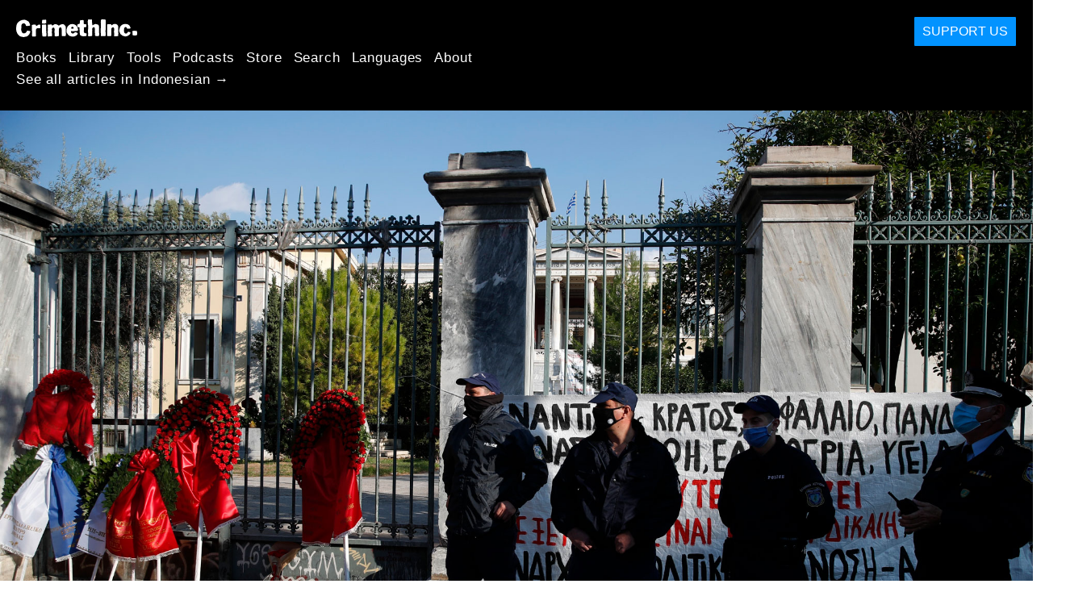

--- FILE ---
content_type: text/html; charset=utf-8
request_url: https://id.crimethinc.com/2020/12/01/grecia-nuova-democrazia-e-opportunismo-pandemico-il-lockdown-riprende
body_size: 21178
content:
<!DOCTYPE html>
<html dir="ltr" lang="it" class="media-mode" prefix="og: http://ogp.me/ns#">
  <head>
    
  <!--
    ********************************************************************************************************
    I support your decision, I believe in change and hope you find just what it is that you are looking for.
    ********************************************************************************************************
  -->

<title>CrimethInc. : Grecia: Nuova Democrazia e opportunismo pandemico :  Il lockdown riprende</title>
<meta charset="utf-8">
<meta http-equiv="X-UA-Compatible" content="IE=edge">
<meta name="viewport" content="width=device-width, initial-scale=1, shrink-to-fit=no">

<link rel="pgpkey" type="application/pgp-keys" href="/key.pub">

<meta name="csrf-param" content="authenticity_token" />
<meta name="csrf-token" content="iFHIs8su76xVYK_1W5Ll1afKmUt1gvk8_hFQHUrTT4PxrM5wSshMmCLSzQymhVuOtLDVgFg8ynbTQoKiSOz_zw" />

<!-- Search engines should use our meta tags for link previews -->
<meta name="robots" content="noydir">
<meta name="robots" content="noodp">

<!-- Chrome, Firefox OS and Opera -->
<meta name="theme-color" content="#000000">
<!-- Safari -->
<meta name="apple-mobile-web-app-status-bar-style" content="black">

<!-- General meta tags -->
<meta name="robots" content="index,follow">
<meta name="application-name" content="CrimethInc. : Grecia: Nuova Democrazia e opportunismo pandemico :  Il lockdown riprende">
<meta name="description" content="Greece&#39;s New Democracy administration is exploiting the pandemic to crack down on immigrants and anarchists and to destroy traditions of resistance.">
<meta name="generator" content="CrimethInc. Internet Rube Goldberg Machine 3000">
<meta name="author" content="CrimethInc. Ex-Workers Collective">

<!-- Google Site Verification for WebMaster tools -->
<!-- <meta name="google-site-verification" content="" /> -->

<!-- Social media support: Twitter Cards and Facebook (Open Graph) -->
<meta name="twitter:dnt" content="on">
<meta name="twitter:card" content="summary_large_image">
<meta name="twitter:site" content="@crimethinc">
<meta name="twitter:site:id" content="14884161">
<meta name="twitter:creator" content="@crimethinc">
<meta name="twitter:creator:id" content="14884161">
<meta name="twitter:url" content="https://id.crimethinc.com/2020/12/01/grecia-nuova-democrazia-e-opportunismo-pandemico-il-lockdown-riprende" property="og:url">
<meta name="twitter:title" content="Grecia: Nuova Democrazia e opportunismo pandemico" property="og:title">
<meta name="twitter:description" content="Greece&#39;s New Democracy administration is exploiting the pandemic to crack down on immigrants and anarchists and to destroy traditions of resistance." property="og:description">
<meta name="twitter:image" content="https://cdn.crimethinc.com/assets/articles/2020/12/01/header.jpg" property="og:image">
<meta property="og:site_name" content="CrimethInc.">
<meta property="og:type" content="article">

<!-- Feeds: RSS/Atom and JSON Feed -->
  <link rel="alternate" type="application/atom+xml" title="CrimethInc. : Grecia: Nuova Democrazia e opportunismo pandemico :  Il lockdown riprende" href="https://id.crimethinc.com/feed" />
  <link rel="alternate" type="application/json" title="CrimethInc. : Grecia: Nuova Democrazia e opportunismo pandemico :  Il lockdown riprende" href="https://id.crimethinc.com/feed.json" />

<!-- Canonical URLs -->

<!-- BIO -->
<link rel="me" href="mailto:help@crimethinc.com">
<link rel="author" href="/about" title="About CrimethInc.">

<!-- Site search -->
<link rel="search" type="application/opensearchdescription+xml" href="https://crimethinc.com/opensearch.xml" title="CrimethInc.">

<!-- Sitemap -->
<link rel="home" href="https://crimethinc.com">
<link rel="index" href="https://crimethinc.com/sitemap">

<!-- Browser hints -->
<link rel="dns-prefetch" href="https://assets.crimethinc.com">
<link rel="dns-prefetch" href="https://cdn.crimethinc.com">

  <!-- Fav and touch icons -->
  <link rel="shortcut icon" href="/favicon.ico" type="image/x-icon">
  <link rel="apple-touch-icon icon" href="/apple-touch-icon.png" sizes="180x180" type="image/png">
  <link rel="mask-icon" href="/logo.svg" sizes="any" color="#000000">

  <!-- Windows, IE and Edge -->
  <meta name="msapplication-TileImage" content="/assets/icons/icon-144x144-db990e10839d96d73fbea65084220a931c26303c71b51116e28a827459340b8e.png">
  <meta name="msapplication-TileColor" content="#000000">

  <meta name="msapplication-square70x70logo" content="/assets/icons/icon-150x150-0a640ae0ca69985cea7af37103321d66c4ec512fd14aebb15805c176730611f8.png">
  <meta name="msapplication-square150x150logo" content="/assets/icons/icon-70x70-09272eec03e5a3309fe3d4a6a612dc4a96b64ee3decbcad924e02c28ded9484e.png">
  <meta name="msapplication-wide310x150logo" content="/assets/icons/icon-310x150-9e4aeec27d6e1ffcc8758850e71675f8df9e0304a4f33d47e581beb45220e346.png">
  <meta name="msapplication-square310x310logo" content="/assets/icons/icon-310x310-1729fce0f599a470d45d5eb77482b256c417fc51b6590a5e669bea23437e27c4.png">

  <!-- Icons and stuff for more browsers via manifest.json -->
  <link rel="manifest" href="/manifest.json">


<!-- CSS -->
<link rel="stylesheet" href="/assets/2017-2b8abba6d8a2e79ddf40543b1b6fd3362a3b076d312340bc7b53607b0808a288.css" media="all" />

<style>

</style>





    

  </head>

  <body id="article">
    
    
    <header class="site-header" id="header">

  <span class="header-logo"><a href="/">CrimethInc.</a></span>

  <nav>
    <ul class="primary-navigation">
      <li class="nav-link"><a href="/books">Books</a></li>
      <li class="nav-link"><a href="/library">Library</a></li>
      <li class="nav-link"><a href="/tools">Tools</a></li>
      <li class="nav-link"><a href="/podcasts">Podcasts</a></li>
      <li class="nav-link"><a href="/store">Store</a></li>
      <li class="nav-link"><a href="/search">Search</a></li>
      <li class="nav-link"><a href="/languages">Languages</a></li>
      <li class="nav-link"><a href="/about">About</a></li>
    </ul>

      <ul>
        <li class="nav-link"><a href="/languages/bahasa-indonesia">See all articles in Indonesian →</a></li>
      </ul>
  </nav>

  <a class="button" href="/support">Support Us</a>
</header>



    <main>
      

  <article id="article--grecia-nuova-democrazia-e-opportunismo-pandemico-il-lockdown-riprende" class="h-entry" data-id="2275" data-published-at="1769229621">
    <header>
        <div class="article-image">
    <img class="u-photo" alt="" src="https://cdn.crimethinc.com/assets/articles/2020/12/01/header.jpg" />
  </div>


      <div class="meta">
        <div class="p-name ">
  

    <h1 class="p-x-title" id="grecia-nuova-democrazia-e-opportunismo-pandemico-il-lockdown-riprende">
      Grecia: Nuova Democrazia e opportunismo pandemico
    </h1>

      <span class="screen-reader-only visually-hidden sr-only"> : </span>

      <h2 class="p-x-subtitle">
         Il lockdown riprende
      </h2>

  
</div>

        

<time class="dt-published" datetime="2020-12-01">
    2020-12-01
</time>


          <div class="categories">
    <b class="badge">Categories:</b>

    <ul>
        <li><img class="icon-image" src="/assets/library/tags-5937defc0b5300a28e526975987497758ed02ac77cb9ec9ce47af63b04d525cd.png" /></li>
        <li><a rel="tag" class="p-category" href="/categories/current-events">Current Events</a></li>
    </ul>
  </div>

          <div class="localizations">
    <b class="badge">Localizations:</b>

    <ul>
        <li><img class="icon-image" src="/assets/library/localizations-f03e56af8212d33cb5dcac243cbe395c90e3fe18169f175008f1a829ebb9491d.png" /></li>
        <li><a href="/2020/12/01/griechenland-neue-demokratie-und-pandemischer-opportunismus-die-abriegelung-geht-weiter">Deutsch</a></li>
        <li><a href="/2020/12/01/greece-new-democracy-and-pandemic-opportunism-the-lockdown-resumes">English</a></li>
        <li><a href="/2020/12/19/grecia-nueva-democracia-y-oportunismo-pandemico-el-confinamiento-continua">Español</a></li>
    </ul>
  </div>

      </div>

      
    </header>

    <div class="e-content">
      <p>L’amministrazione di Nuova Democrazia continua a sfruttare la pandemia per agire contro immigrati e anarchici, implementando una forma aggiornata di strategie che non si vedevano dai tempi della Giunta di fine degli anni Sessanta e inizio degli anni Settanta. Il nostro movimento contro Stato e capitale è più che mai indispensabile, poiché lo Stato greco si affretta a modernizzare la macchina attraverso la quale reprime gli oppositori politici con il pretesto di Legge, ordine e imposizioni anti-virus. <em>Quest’aggiornamento è un adattamento del contributo mensile di Radio Fragmata al podcast [Bad News report] (http://www.a-radio-network.org/episode-40-11-2020/). Potete leggere anche i nostri report di [maggio] ( https://it.crimethinc.com/2020/05/15/grecia-repressione-e-resistenza-durante-la-pandemia), [giugno] ( https://it.crimethinc.com/2020/06/22/da-minneapolis-alla-grecia-fanculo-agli-sbirri-un-mese-di-lotte-ecologiche-carcerarie-e-solidali-in-grecia), [luglio] ( https://it.crimethinc.com/2020/07/15/grecia-tutto-sta-venendo-a-galla-recessione-imminente-il-divieto-della-liberta-di-assembramento-e-la-morte-di-vassilis-maggos), [agosto] ( https://it.crimethinc.com/2020/08/18/estate-in-grecia-edizione-nuova-democrazia), [settembre] ( https://it.crimethinc.com/2020/09/14/grecia-il-campo-profughi-di-moria-brucia-mentre-la-repressione-statale-sintensifica) e [ottobre] ( https://it.crimethinc.com/2020/10/24/grecia-la-corte-si-e-pronunciata-contro-alba-dorata-ma-nelle-piazze-la-lotta-continua-vogliamo-che-il-fascismo-venga-abolito-non-regolamentato-giudizialmente).</em></p>

<figure class="portrait">
<img src="https://cdn.crimethinc.com/assets/articles/2020/12/01/2.jpg" />   <figcaption>
    <p>Gatti contro gli sbirri.</p>
  </figcaption>
</figure>

<h1 id="lockdown-per-il-covid-19"><a href="#lockdown-per-il-covid-19"></a>Lockdown per il Covid-19</h1>

<p>Al momento, la Grecia è completamente bloccata. Ciò include la non libertà di movimento. Mantenere tale lockdown senza estendere anche il sostegno medico e finanziario per le persone colpite è un esercizio di puro autoritarismo.</p>

<p>Vi sono solo sei giustificazioni riconosciute per uscire di casa: fare la spesa nelle farmacie e nei supermercati, allenarsi (come definito e consentito dalla Polizia) o portare a spasso un cane, andare al lavoro, partecipare a funerali, andare da un medico o in ospedale o per aiutare una persona bisognosa. Quest’ultima, di solito, si applica solo ai greci che aiutano i propri nonni; la Polizia ha multato parecchie persone che cercavano di fornire beni di prima necessità ai senzatetto o alle persone nei campi profughi o rom. Si deve inviare un messaggio allo Stato per ricevere il permesso di uscire e, se fermati, mostrare l’SMS di conferma alla Polizia. Queste richieste di SMS allo Stato [forniscono dati] ( https://athens.indymedia.org/post/1604053/) e opportunità di sorveglianza per gli enti statali. Le violazioni possono comportare una multa di 300 euro o altre accuse. La maggior parte delle volte, i poliziotti fermano le persone di colore o istituiscono posti di blocco nei quartieri meno abbienti.</p>

<p>È inoltre previsto il coprifuoco tra le 21:00 e le 5:00, durante il quale le uniche attività consentite sono andare a lavorare, portare a spasso un cane o andare in ospedale.</p>

<figure class="">
<img src="https://cdn.crimethinc.com/assets/articles/2020/12/01/1.jpg" />   <figcaption>
    <p>Molti greci si ritrovano a essere senzatetto nel bel mezzo del lockdown.</p>
  </figcaption>
</figure>

<p>Nonostante il lockdown sia imposto a livello nazionale, viene applicato in modo diverso nei diversi quartieri. Exarchia, per esempio, è sorvegliata intensamente con quasi nessuno per strada, mentre i quartieri ricchi quasi per nulla. Negli Stati Uniti, la destra condanna le misure di sicurezza e le serrate come un complotto liberale per sabotare l’economia; se riconoscesse le opportunità politiche che la pandemia ha offerto alle amministrazioni di destra in tutta Europa, potrebbe cambiare la propria narrativa.</p>

<p>Il primo lockdown di marzo e aprile si è verificato quando i casi erano in media tra i 150 e i 200 al giorno; oggi, oscillano tra i 2.000 e 2.500 al giorno, con i letti in terapia intensiva che si riempiono rapidamente. La colpa dei tassi di contagio ricade sull’élite imprenditoriale che ad agosto ha chiesto l’apertura delle frontiere per il turismo, nonostante l’ovvio pericolo. Sebbene il turismo fosse pari al 90% in meno rispetto agli anni precedenti, queste politiche hanno consentito ad alcuni turisti facoltosi di diffondere il virus in tutta la Grecia continentale e nelle isole. Il regime di Nuova Democrazia continua a tagliare i bilanci del personale medico e ospedaliero, reindirizzando i fondi a progetti di rinnovamento urbano decorativo, a Polizia e personale carcerario e a un aumento del budget militare. Dà priorità all’aggiunta di fontane e piante in vaso nei quartieri anziché affrontare il dilagare di senzatetto e tossicodipendenza. Non è riuscito ad adattare il trasporto pubblico per consentire il distanziamento sociale, quindi metropolitane e autobus rimangono pieni di persone che, probabilmente, diffondono il virus. Ciò colpisce in modo sproporzionato chi non si può permettere di recarsi al lavoro in auto. Pur non riuscendo a fornire finanziamenti per la protezione, il Governo incolpa il popolo per i tassi allarmanti di contagio.</p>

<p>Come in molti altri Paesi, gli scienziati dell’élite propongono ulteriori lockdown, prendendo in considerazione tutto fuorché la difficile situazione di coloro che già vivono precariamente sotto il capitalismo. Un lockdown senza un sostegno parallelo per i poveri offre solo protezione all’élite ricca, ignorando la povertà come conseguenza giustificabile dell’ordine sociale preesistente.</p>

<p>Con tutto chiuso, i lavoratori licenziati vengono pagati ancor meno di quanto fosse già troppo poco per sopravvivere. Addetti alle consegne “essenziali,” insegnanti e addetti ai negozi di alimentari non ricevono alcun aumento retributivo o attrezzature protettive gratuite. Alcuni vorrebbero che il loro lavoro fosse considerato “non essenziale” cosicché da poter ricevere un piccolo sussidio di disoccupazione anziché rischiare la salute per così troppo poco denaro.</p>

<figure class="">
<img src="https://cdn.crimethinc.com/assets/articles/2020/12/01/4.jpg" />   <figcaption>
    <p>In Grecia, la situazione dei senzatetto è peggiorata poiché il Governo di Nuova Democrazia ha tentato di reinventare il Paese come destinazione turistica affascinante e fortemente controllata nel mezzo di una pandemia.</p>
  </figcaption>
</figure>

<p>I clochard continuano a essere multati, arrestati e sfollati. Lo Stato sta utilizzando il virus come scusa per impedire assembramenti di ogni tipo. Di recente, la Polizia ha aggredito e picchiato alcune persone all’interno di un centro sociale a Patrasso, lì per raccogliere cibo da distribuire ai bisognosi. Gli sforzi di mutuo soccorso continuano, nonostante le continue minacce, gli arresti e le multe della Polizia; il semplice atto di aiutare chi ha bisogno al di fuori del contesto della Chiesa è ora trattato nel modo in cui lo erano prima le azioni molto più controverse o conflittuali. Molti in Grecia, in particolare i residenti di Exarchia che vivono l’applicazione più rigida del lockdown in un ambiente urbano, si riferiscono al virus come una “vacanza della Giunta.”</p>

<p>I medici si sono mobilitati per chiedere maggiori investimenti in dispositivi di protezione e soluzioni mediche alla pandemia ma vengono ignorati o repressi. I lavoratori essenziali hanno dovuto pagare multe per non essere in possesso della documentazione corretta mentre erano fuori a rischiare la loro sicurezza per fornire servizi essenziali. Sono state organizzato piccole manifestazioni contro questo tipo di opportunismo politico ma i poliziotti hanno risposto reprimendo i partecipanti, mettendo ulteriormente in pericolo i manifestanti per quanto riguarda la trasmissione del virus e la violenza della Polizia.</p>

<p>Nuova Democrazia e le sue controparti europee stanno implementando un lockdown progettato per “salvare il Natale” per le loro basi di destra. Con questa strategia, verrà implementato un lockdown estremo fino all’apertura dei negozi al dettaglio per coloro che hanno soldi da spendere per gli acquisti natalizi. Il piano non va molto oltre; eccezion fatta per questo periodo temporaneo di consumo, il lockdown dovrebbe continuare dopo le vacanze. Gli annunci formali relativi a questo piano sono arrivati quando lo Stato ha speso migliaia di euro per proiettare temporaneamente un’immagine di Gesù Cristo sul palazzo del Parlamento per la “Giornata delle forze armate,” un’espressione della determinazione di Nuova Democrazia nel voler reinventare la Grecia come Stato cristiano autoritario.</p>

<blockquote class="twitter-tweet " data-lang="en">
<a href="https://twitter.com/VassilisTsarnas/status/1330285516147859458">https://twitter.com/VassilisTsarnas/status/1330285516147859458</a></blockquote>
<script async="" src="//platform.twitter.com/widgets.js" charset="utf-8"></script>

<h1 id="novembre"><a href="#novembre"></a>17 novembre</h1>

<p>Il 17 novembre 1973, la Giunta greca uccise decine di studenti impegnati in una rivolta al Politecnico di Exarchia; ogni anniversario, gli anarchici greci manifestano contro lo Stato. Lo scorso 17 novembre, la Polizia ha circondato un blocco anarchico e ha creato un perimetro intorno al quartiere di Exarchia, Atene; quest’anno abbiamo previsto un’intensa repressione anche prima che la pandemia offrisse allo Stato ulteriori opportunità per reprimere la protesta.</p>

<figure class="portrait">
<img src="https://cdn.crimethinc.com/assets/articles/2020/12/01/5.jpg" />   <figcaption>
    <p>Ogni anno, le persone depongono delle ghirlande davanti ai cancelli del Politecnico come segno di lutto per le persone uccise. Quest’anno, a causa dello Stato di Polizia, giacevano in disordine fuori dai cancelli.</p>
  </figcaption>
</figure>

<p>Pochi giorni prima dell’anniversario del 17 novembre di quest’anno, nel mezzo del lockdown nazionale, gli anarchici hanno coraggiosamente coordinato le occupazioni in varie università greche, in particolare del Politecnico a Exarchia e Zografou, ad Atene. Queste eroiche occupazioni hanno avuto luogo in un momento di repressione senza precedenti, quando il Governo aveva appena implementato nuove politiche; coloro che vi si sono impegnati hanno scelto di agire nonostante le intimidazioni dello Stato. Si sono trattenuti nelle università per un’intera notte, conclusasi con un raid della Polizia nelle università e l’arresto di tutti gli occupanti. Gli agenti hanno attaccato le manifestazioni di sostegno nelle vicinanze e hanno inflitto pesanti multe agli arrestati, per un totale di 23.000 euro solo al Politecnico di Exarchia. Di fronte alla repressione, le occupazioni hanno dimostrato la volontà e la passione persistenti alla base dei nostri movimenti. Anche se la sinistra autoritaria cerca di rivendicare la proprietà dell’anniversario del 17 novembre in Grecia, i suoi membri si sottomessi, implorando permessi senza esprimere solidarietà a coloro che occupano le università. <em><a href="https://kolektiva.media/videos/watch/974364ab-d1d6-464a-8a31-b3f6b62dae79?playlistPosition=2">Qui</a> è possibile vedere le riprese video dell’occupazione del Politecnico di Exarchia il 17 novembre 2020.</em></p>

<p>Dopo queste occupazioni, lo Stato greco ha vietato tutti i raduni con più di quattro persone, anche a scopo di allenamento, fino al 18 novembre. Allo stesso tempo, il Primo Ministro ha avuto l’audacia di andare al Politecnico per “rendere omaggio” agli studenti morti. In quel momento, l’università era circondata da ogni parte dalla Polizia pronta a reprimere ogni manifestazione di dissenso.</p>

<p>Forse, il momento più eclatante della giornata si è verificato quando una donna anziana è passata davanti al Politecnico mentre il Primo Ministro faceva la sua comparsa. Durante una passeggiata consentita, ha messo un fiore fuori dai cancelli, una pratica di lunga data per commemorare gli studenti morti. È stata arrestata e multata mentre il Primo Ministro si è goduto il suo servizio fotografico.</p>

<p>Il KKE, il partito comunista greco di sinistra autoritario, ha cercato di tenere una manifestazione non consentita dopo che lo Stato aveva negato più volte il permesso. Quando il KKE è sceso in piazza per la prima volta, un sottoinsieme del gruppo è stato in grado di marciare rispettando il distanziamento sociale verso l’ambasciata degli Stati Uniti. Tuttavia, un successivo tentativo del KKE di riunirsi è stato accolto con una repressione significativa. Sebbene il KKE abbia dovuto affrontare un esercito di poliziotti e una raffica di lacrimogeni e violenza, è stato comunque trattato in modo speciale, poiché detiene seggi in Parlamento, un trattamento che non viene mai applicato agli anarchici.</p>

<blockquote class="twitter-tweet " data-lang="en">
<a href="https://twitter.com/Souidos/status/1328783195702235136">https://twitter.com/Souidos/status/1328783195702235136</a></blockquote>
<script async="" src="//platform.twitter.com/widgets.js" charset="utf-8"></script>

<p>Gli anarchici ateniesi hanno cercato di riunirsi il 17 novembre ma la Polizia ha risposto con estrema violenza. Piccole assemblee si sono svolte nei quartieri ateniesi di Peristeri, Vyronas, Pangrati, Kipseli, Kaisariani, Petralona e altri, ma la Polizia ha invaso le zone centrali. Tuttavia, in tutta la città sono comparsi graffiti e striscioni per la giornata. La gente ha tentato di riunirsi a Patrasso, Ionannina, Volos, Kavala, Karditsa, Larissa, Corfù, Salonicco e probabilmente in molti altri luoghi del Paese. La Polizia ha risposto con arresti, multe e, in quasi tutti i casi, violenza brutale.</p>

<p>I poliziotti greci credono di combattere una guerra e si comportano di conseguenza. Sono orgogliosi di difendere l’ordine dominante con la violenza, senza timore di conseguenze da parte dello Stato. Rappresentano la cultura della Giunta di cui desiderano il ritorno. Il 17 novembre è importante per loro quanto lo è per la sinistra e per gli anarchici ma lo è per il motivo opposto. Vorrebbero versare il sangue di più studenti se ne avessero la possibilità; anche se quest’anno non è stato ucciso nessuno, ne è stato versato un bel po’.</p>

<blockquote class="twitter-tweet " data-lang="en">
<a href="https://twitter.com/kagouriki/status/1328693397486526473">https://twitter.com/kagouriki/status/1328693397486526473</a></blockquote>
<script async="" src="//platform.twitter.com/widgets.js" charset="utf-8"></script>

<p>La notte del 17, i media istituzionali hanno riportato probabili vendette formalmente non rivendicate. Molotov sono state lanciate contro un posto di blocco della Polizia nel quartiere ateniese di Petralona. Molotov sono state lanciate anche contro una stazione di Polizia a Salonicco.</p>

<p>Il 17, il gruppo anarchico Maskova ha colpito un edificio comunale. Un estratto dal loro comunicato dice quanto segue:</p>

<p>…Poiché circola molto bene negli ultimi giorni: “MAT ovunque, ICU da nessuna parte.”</p>

<p>È chiaro che in questo momento Nuova Democrazia sta sperimentando e sta cercando di mettere in ginocchio l’ambiente di lotta con il pretesto della pandemia… Rinunciano alla responsabilità dello Stato dando la colpa ai giovani e ai singoli, mostrando pura ipocrisia nel loro comportamento repressivo e nella loro violenza nelle strade. Sfidando il ridicolo divieto di assembramento, i compagni hanno tentato di scendere in piazza in tutta la Grecia con l’unico scopo di dimostrare che la loro beffa doveva finire. Le persone si svegliano sempre di più e la rabbia cresce. Rabbia contro i nostri governanti e gli assassini dei nostri sogni. È ora che smettano di decidere per il nostro futuro.</p>

<p>Abbiamo quindi deciso di attaccare il Municipio di Ilio, un attacco minimo ma simbolico in risposta alla violenza insensata che abbiamo vissuto come movimento il 17 novembre, ricordando ai vermi dello Stato che la nostra resistenza non muore. Quest’azione è in solidarietà con il nostro compagno Costas Gournas (che stanno cercando incessantemente di calunniare con accuse infondate, come il rinvenimento di bandiere, maschere e alcuni strumenti di uso quotidiano in suo possesso), con gli arrestati il 17 novembre e con tutti coloro che nel mondo si sono impegnati nella lotta per un domani migliore senza governanti e oppressione.</p>

<p>Non importa quanto ci affogherete nelle sostanze chimiche, non importa quanto ci picchierete, non importa quanti casi giudiziari metterete nei nostri archivi, saremo lì ogni volta che potremo, con nuovi metodi di resistenza e lotta.</p>

<p>Solidarietà a Costas Gournas e a tutti gli arrestati il 17 novembre.</p>

<p>Che sia la MAT o la DIAS, il Kalashnikov colpisce le forze dell’ordine.</p>

<p>-Collettivo anarchico Masovka</p>

<figure class="">
<img src="https://cdn.crimethinc.com/assets/articles/2020/12/01/8.jpg" />   <figcaption>
    <p>Graffiti con la scritta “MAT (Polizia antisommossa) ovunque, ICU (unità di terapia intensiva) da nessuna parte.”</p>
  </figcaption>
</figure>

<p>Ad Atene, dopo il 17 novembre, gli hooligan hanno manifestato contro la brutalità della Polizia, evidenziando il disgusto che tante persone provano per il comportamento della Polizia.</p>

<figure class="">
<img src="https://cdn.crimethinc.com/assets/articles/2020/12/01/9.jpg" />   <figcaption>
    <p>Un corteo spontaneo contro la repressione della Polizia dopo il 17 novembre.</p>
  </figcaption>
</figure>

<h1 id="[base64]"><a href="#[base64]"></a>Prigioni Sebbene i finanziamenti siano stati destinati alle carceri a scapito degli ospedali, ben poco è andato alla protezione dei prigionieri dal COVID-19, ma piuttosto quasi interamente all’ampliamento del personale e al miglioramento della loro retribuzione. Ufficialmente, si sa che in Grecia due prigionieri sono morti a causa del virus. Altri potrebbero esserlo ma, a causa delle politiche dell’amministrazione penitenziaria in Grecia, la cifra reale rimarrà probabilmente sconosciuta anche se i casi aumenteranno all’interno delle carceri. Come nel caso dei campi profughi, gli amministratori statali hanno agito come se le carceri non fossero spazi in cui le persone devono essere tenute al sicuro. Alcuni detenuti hanno scioperato nei campi agricoli dove sono costretti a lavorare, mentre altri si sono rifiutati collettivamente di collaborare con le guardie carcerarie fino a quando non saranno introdotte le politiche di distanziamento sociale e igieniche di base.</h1>

<p>Inoltre, alcuni prigionieri hanno organizzato uno sciopero per chiedere una migliore protezione alla prigione greca di Diavata, dove si sono verificate un’epidemia del virus e dei decessi. Le loro richieste sono state rese pubbliche; ciò aiuta a far luce sulla situazione che i detenuti devono affrontare in tutta la Grecia in questo momento:</p>

<p>Inziativa dei prigionieri di Diavata</p>

<p>Chiediamo:</p>

<p> Distanziamento sociale in risposta alla congestione carceraria.<br />  Liberazione dei detenuti con sei mesi di pena da scontare.<br />  Rilascio anticipato per sospensione della pena per gli anziani e anche per gli anziani con problemi di salute preesistenti.<br />  Rilascio immediato dei rei di reati minori.<br />  Riduzione dei limiti di sospensione a 2/5 della pena con beneficio del salario per la reclusione o 1/3 del tempo di detenzione effettivo come nelle precedenti disposizioni sulla folla e 1/5 della pena con il beneficio del salario per la reclusione durante la crisi sanitaria.<br />  Il personale deve arrivare un’ora prima per essere sottoposto a un test rapido regolare prima di ogni turno.<br />  Rilascio di prigionieri che stanno scontando la custodia cautelare quando il loro processo è stato rinviato per oltre sei mesi.<br />  Nessuna detenzione per reati lievi, compresi quelli inflitti ai tossicodipendenti.<br />  Fornire protezione sanitaria sufficiente (antisettico, maschere, guanti di gomma) a tutti i detenuti.<br />  Controlli meticolosi e misure di quarantena per eventuali detenzioni forzate.<br />  Disinfezione meticolosa di tutti i materiali che entrano nelle carceri.</p>

<p>A meno che tutte le misure di cui sopra non vengano attuate, se le condizioni della nostra detenzione non cambieranno, noi prigionieri di Diavata sciopereremo.</p>

<p>A metà novembre, il prigioniero anarchico Kostas Sakkas ha iniziato uno sciopero della fame e della sete, chiedendo di poter continuare i suoi studi e di essere trattato come un essere umano. Egli è l’incarnazione di forza e coraggio di fronte ai continui maltrattamenti da parte del personale carcerario; l’hanno spostato di prigione in prigione nel tentativo di spezzare la sua volontà e danneggiare il suo benessere psichico.</p>

<p>Sebbene lo Stato abbia fatto poco per migliorare l’igiene delle carceri greche durante la pandemia, i report del Prisoner Solidarity Network suggeriscono che in alcune prigioni, come in quella di Larissa, sia ora vietato far entrare la maggior parte dei libri con il pretesto che potrebbero veicolare il virus. Questo è un attacco flagrante e ridicolo alle opportunità educative e alla qualità della vita dei detenuti. [ Un nuovo sito Web è stato creato per raccogliere donazioni per il sostegno legale a supporto di quattro persone che rischiano di essere accusate di crimini ai sensi della Legge greca antiterrorismo 187A. I quattro sono imputati di 54 azioni separate; le autorità affermano che tutte queste azioni sono collegate, sulla base del futile motivo che nei presunti comunicati in cui si parla delle azioni è sempre stato utilizzato il termine “compagni.” [Qui] ( https://www.firefund.net/osa?fbclid=IwAR1lysFHQFXHY3luAKnYablb35Cj52q1xfph8eT8gnQswHJo74OksiIwNlE ) potete leggere le informazioni sul loro caso e su come sostenerli.</p>

<p>L’11 novembre è proseguita un’udienza d’appello nel caso contro Pola Roupa, membro di Lotta Rivoluzionaria, che avrebbe coordinato una fuga in elicottero dalla prigione ateniese di Korydallos. La decisione iniziale del Tribunale imponeva che Pola Roupa scontasse 120 anni di prigione e Nikos Maziotis (un altro membro di Lotta Rivoluzionaria) 37.</p>

<figure class="">
<img src="https://cdn.crimethinc.com/assets/articles/2020/12/01/6.jpg" />   <figcaption>
    <p>La rabbia contro la Polizia non si spegne.</p>
  </figcaption>
</figure>

<h1 id="[base64]"><a href="#[base64]"></a>Squat Questo mese, la Polizia ha sgomberato lo squat anarchico Zaimi a Exarchia. Per fortuna, al suo interno non c’era nessuno, quindi durante lo sgombero non si sono verificati arresti. Ma la perdita di questo bellissimo edificio è un altro attacco alla nostra infrastruttura, poiché è stato un importante centro per l’organizzazione anarchica degli ultimi anni.</h1>

<figure class="portrait">
<img src="https://cdn.crimethinc.com/assets/articles/2020/12/01/3.jpg" />   <figcaption>
    <p>Le strade della Grecia sono deserte a causa del lockdown e dello Stato di Polizia.</p>
  </figcaption>
</figure>

<h1 id="[base64]"><a href="#[base64]"></a>Delivery Come riportato in recenti aggiornamenti, App come Wolt ed Efood stanno rilevando il settore delle consegne in Grecia. Queste seguono l’esempio di Uber e Airbnb, funzionando come una sorta di boss non umani invisibili che probabilmente diventeranno più diffusi in un futuro sempre più automatizzato e distopico. Intanto, le misure del lockdown hanno aumentato drasticamente la domanda del delivery. Riportiamo un estratto anonimo che descrive le condizioni lavorative imposte da queste aziende:</h1>

<p>Poiché la pandemia mette improvvisamente in luce il vero valore del proletariato e quello che una volta era il “lavoro non qualificato” è ora “essenziale” per il funzionamento di questa società, vogliamo smascherare una società che sta raccogliendo profitti sfruttando incessantemente i propri lavoratori. WOLT, l’App finlandese di consegna per start-up, ha preso d’assalto la Grecia. Quest’azienda, l’equivalente di Uber per il cibo, è ora ovunque ad Atene, traendo profitto dai lavoratori che si mettono a rischio e generalmente beneficiando della necessità aggiuntiva di consegne durante il lockdown. Se scegliete di utilizzare quest’applicazione, vogliamo segnalare alcuni aspetti dell’azienda.</p>

<p>Assumono lavoratori come freelancer, o qualche nome creativo per appaltatori indipendenti, il che significa che non sono responsabili della sicurezza o del benessere di coloro che guidano per loro. Inoltre, quando s’inizia a lavorare per loro, i primi 100 euro di manodopera non vengono retribuiti, al fine di pagare l’uniforme e l’attrezzatura che deve essere indossata. In sostanza, stanno vendendo prodotti con la forza. E nonostante costringano i lavoratori ad acquistare le proprie uniformi e le proprie attrezzature, non sono stati implementati nuovi protocolli antivirus. È necessario indossare una mascherina durante il ritiro o la consegna delle merci ma ai lavoratori non vengono forniti disinfettanti e mascherina, né viene fornito alcun aumento a causa delle circostanze straordinarie. I corrieri all’inizio guadagnano pochissimo, cominciare devono anche pagare per chiamare i clienti se questi non forniscono informazioni complete. Questo è un problema frequente poiché i clienti, generalmente benestanti, raramente comprendono l’esperienza del servizio.</p>

<p>Inoltre, è probabile che WOLT stia assumendo troppe persone durante la pandemia per soddisfare il temporaneo aumento della domanda. A lungo termine, ciò significa che quando le misure restrittive si allenteranno, molti lavoratori verranno licenziati - o l’algoritmo dell’azienda avrà più lavoratori che consegne, costringendo i corrieri a licenziarsi quando non ci sarà lavoro per loro. Poiché i lavoratori sono appaltatori indipendenti, o “partner” nella loro lingua aziendale, non hanno una rete di sicurezza o aspettative di reddito affidabili.</p>

<figure class="portrait">
<img src="https://cdn.crimethinc.com/assets/articles/2020/12/01/7.jpg" />
</figure>

<h1 id="[base64]"><a href="#[base64]"></a>Immigrati Lo Stato continua a utilizzare come arma contro gli immigrati il lockdown e il virus. Il campo profughi di Moria è stato sostituito da un accampamento ancora più pericoloso e insicuro. Anche se non lo ammetterebbero mai per paura di perdere i finanziamenti dell’UE, il Governo greco sta deliberatamente utilizzando il lockdown, l’inverno e il virus per far sì che i richiedenti asilo soffrano e muoiano. Questo fa parte di una più ampia strategia xenofoba. Persino [Vice] ( https://www.vice.com/en/article/v7mdey/greece-is-weaponizing-the-coronavirus-against-refugees) non usa mezzi termini quando descrive la situazione.</h1>

<p>I rifugiati continuano a organizzare manifestazioni estreme; alcuni di loro non vengono denunciati poiché lo Stato greco continua a impiegare strategie di contenimento e isolamento. [Qui] ( https://www.facebook.com/solidaritymigrants/photos/a.101393874816484/198622598426944/ ) è possibile visualizzare una mappa dei campi profughi presenti in Grecia.</p>

<blockquote class="twitter-tweet " data-lang="en">
<a href="https://twitter.com/LysChadefaux/status/1332380558031269888">https://twitter.com/LysChadefaux/status/1332380558031269888</a></blockquote>
<script async="" src="//platform.twitter.com/widgets.js" charset="utf-8"></script>

<p>Alla fine di novembre, Spagna, Malta, Italia e Grecia hanno proposto nuove politiche migratorie ai leader del Parlamento dell’UE. Affermano che queste proposte hanno lo scopo di suddividere il “fardello” dei richiedenti asilo ma la vera intenzione è ridurre o eliminare il processo di asilo al fine di attuare politiche di immigrazione xenofobe in tutto il continente. La maggior parte di questi Paesi sta già sopprimendo la richiesta di asilo tramite misure informali; ora, stanno facendo pressioni sull’Unione europea affinché lasci cadere ogni pretesa di politiche umanitarie.</p>

<h1 id="[base64]"><a href="#[base64]"></a>Università La guerra alle università continua, in seguito alla decisione del regime di Nuova Democrazia di annullare la politica di asilo nei campus scolastici. Dopo il lockdown, un nuovo ambiente universitario più in linea con la visione di “legge e ordine” di Nuova Democrazia attende il Paese.</h1>

<p>Alcuni anonimi hanno attaccato gli Uffici del Preside della Facoltà di Economia, che ha collaborato con la Polizia per sgomberare lo squat Vancouver e un centro sociale situato nell’Università. L’hanno costretto a mettere intorno al collo un cartello con la scritta “Libertà per gli squat.” Mentre quest’uomo ha sfruttato la brutalità della Polizia per vendicarsi del movimento anarchico, i politici greci sono rimasti scioccati nel vedere un uomo bianco con indosso un completo spaventato e umiliato dagli anarchici. Anche se la depressione economica s’intensificherà, lo Stato ha offerto una ricompensa di 100.000 euro per informazioni su coloro che hanno condotto quest’azione, temendo che anche altre persone privilegiate potrebbero sperimentare vendette compiute dal popolo.</p>

<p>Sono comparsi due comunicati che rivendicano l’azione. Si legge, in parte, Questa pratica di presentare il volto umano del potere spaventato e avvilito, distante dal consueto fascino e prestigio del suo ufficio, mirava non solo a intimidirlo ma anche a intimidire i suoi pari. Quest’azione segue la logica del “colpirne uno per educarne cento.” Questo perché mostra che la minaccia della resistenza dal basso, la minaccia della giustizia rivoluzionaria, non è qualcosa di vago e astratto ma è qualcosa che diventa carne e sangue e può essere personificato nel volto di un uomo della classe potente in preda al panico. Inoltre, dimostra alle persone della nostra classe, a chi soffre ed è tormentato dall’oppressione e dallo sfruttamento inflitti dai potenti, che coloro che detengono il potere sono anche persone comuni. Possono sembrare senza paura e pieni di sé quando indossano le loro uniformi, nelle loro costosi carovane di veicoli scortati da sgherri e sbirri, nei loro uffici dove mettono firme che convalidano la sofferenza, l’umiliazione e il dolore di chi si trova alla base sociale ma rimangono comunque persone. E possono essere spaventati.</p>

<h1 id="novembre-sciopero-generale"><a href="#novembre-sciopero-generale"></a>26 novembre sciopero generale</h1>

<p>Il 26 novembre, in tutto il Paese si è svolto uno sciopero generale di tutti i lavoratori dei trasporti. Diverse forze lavoro e singoli si sono anche impegnati in scioperi indipendenti. Piccoli raduni coraggiosi hanno avuto luogo nonostante le misure di lockdown; alcune persone sono riuscite a sfilare lungo le strade di Atene nonostante la notte prima la Polizia avesse convogliato alcuni veicoli antisommossa. L’intervento della Polizia è stato minimo rispetto ai recenti eventi di Atene; probabilmente, lo Stato stava cercando di impedire che le tensioni sbottassero a causa delle atrocità commesse pubblicamente dai poliziotti il 17 novembre. Mentre ad Atene il corteo principale si svolgeva senza incidenti, gli agenti hanno attaccato e arrestato i partecipanti a una manifestazione di motociclisti organizzata da un sindacato autonomo dei rider. Allo stesso modo, in altre città come Ioaninna, i poliziotti hanno attaccato e arrestato persone che marciavano per sostenere lo sciopero generale.</p>

<blockquote class="twitter-tweet " data-lang="en">
<a href="https://twitter.com/savvaskarma/status/1331872518886617088">https://twitter.com/savvaskarma/status/1331872518886617088</a></blockquote>
<script async="" src="//platform.twitter.com/widgets.js" charset="utf-8"></script>

<p>Ogni azione dello sciopero generale si è svolta a dispetto delle circostanze draconiane. Ogni corteo, grande o piccolo che sia, ogni scioperante che potenzialmente perde una giornata di paga in un momento di grave precarietà, ogni striscione appeso, ogni slogan dipinto con lo spray, tutto questo merita rispetto.</p>

<h1 id="in-conclusione"><a href="#in-conclusione"></a>In conclusione</h1>

<p>È difficile scrivere il report di questo mese. Ciò che è certo è la nostra rabbia collettiva. Anche se la notte del 17 non si sono verificati disordini a Exarchia, stiamo vivendo una nuova epoca di repressione ed è importante sottolineare che le azioni e le occupazioni tenutesi a dispetto di queste circostanze dimostrano un coraggio rivoluzionario che persiste nonostante gli sforzi per piegarci.</p>

<p>Nonostante la gente viva nella crescente paura di ulteriori difficoltà economiche, violenza statale e la pandemia stessa, il Governo non sarà in grado di sfruttare il virus per attuare la repressione politica a tempo indeterminato. E quel che ci manca in attrezzature e finanziamenti, viene compensato da passione e solidarietà.</p>

<figure class="">
<img src="https://cdn.crimethinc.com/assets/articles/2020/12/01/10.jpg" />   <figcaption>
    <p>I cancelli del Politecnico.</p>
  </figcaption>
</figure>



      
    </div>

    <footer>
        <div class="social">
    <h2 class="share-btns-heading">Share this article</h2>

    <ul class="social-links"><li class="social-link"><a class="link-domain-email" target="_blank" rel="noopener" href="mailto:?subject=CrimethInc.— Grecia: Nuova Democrazia e opportunismo pandemico :  Il lockdown riprende&amp;body=Grecia: Nuova Democrazia e opportunismo pandemico :  Il lockdown riprende https%3A%2F%2Fid.crimethinc.com%2F2020%2F12%2F01%2Fgrecia-nuova-democrazia-e-opportunismo-pandemico-il-lockdown-riprende">Share on Email</a></li><li class="social-link"><a class="link-domain-bluesky" target="_blank" rel="noopener" href="https://bsky.app/intent/compose?text=Grecia: Nuova Democrazia e opportunismo pandemico :  Il lockdown riprende https%3A%2F%2Fid.crimethinc.com%2F2020%2F12%2F01%2Fgrecia-nuova-democrazia-e-opportunismo-pandemico-il-lockdown-riprende — @crimethinc.com ">Share on Bluesky</a></li><li class="social-link"><a class="link-domain-mastodon" target="_blank" rel="noopener" href="http://mastodon.social/share?text=Grecia: Nuova Democrazia e opportunismo pandemico :  Il lockdown riprende https%3A%2F%2Fid.crimethinc.com%2F2020%2F12%2F01%2Fgrecia-nuova-democrazia-e-opportunismo-pandemico-il-lockdown-riprende">Share on Mastodon</a></li><li class="social-link"><a class="link-domain-threads" target="_blank" rel="noopener" href="https://threads.net/intent/post?text=Grecia: Nuova Democrazia e opportunismo pandemico :  Il lockdown riprende https%3A%2F%2Fid.crimethinc.com%2F2020%2F12%2F01%2Fgrecia-nuova-democrazia-e-opportunismo-pandemico-il-lockdown-riprende — @crimethincredux">Share on Threads</a></li><li class="social-link"><a class="link-domain-facebook" target="_blank" rel="noopener" href="https://www.facebook.com/sharer?u=https%3A%2F%2Fid.crimethinc.com%2F2020%2F12%2F01%2Fgrecia-nuova-democrazia-e-opportunismo-pandemico-il-lockdown-riprende">Share on Facebook</a></li><li class="social-link"><a class="link-domain-tumblr" target="_blank" rel="noopener" href="http://tumblr.com/widgets/share/tool?canonicalUrl=https://id.crimethinc.com/2020/12/01/grecia-nuova-democrazia-e-opportunismo-pandemico-il-lockdown-riprende&amp;amp;caption=Grecia%3A%20Nuova%20Democrazia%20e%20opportunismo%20pandemico&amp;amp;content=https://cdn.crimethinc.com/assets/articles/2020/12/01/header.jpg">Share on Tumblr</a></li></ul>
  </div>

        <div class="categories">
    <b class="badge">Categories:</b>

    <ul>
        <li><img class="icon-image" src="/assets/library/tags-5937defc0b5300a28e526975987497758ed02ac77cb9ec9ce47af63b04d525cd.png" /></li>
        <li><a rel="tag" class="p-category" href="/categories/current-events">Current Events</a></li>
    </ul>
  </div>

        <div class="tags">
    <b class="badge">Tags:</b>

    <ul>
        <li><a rel="tag" class="p-category" href="/tags/repression">repression</a></li>
        <li><a rel="tag" class="p-category" href="/tags/greece">Greece</a></li>
        <li><a rel="tag" class="p-category" href="/tags/insurrection">insurrection</a></li>
        <li><a rel="tag" class="p-category" href="/tags/borders">borders</a></li>
        <li><a rel="tag" class="p-category" href="/tags/athens">Athens</a></li>
        <li><a rel="tag" class="p-category" href="/tags/exarchia">Exarchia</a></li>
        <li><a rel="tag" class="p-category" href="/tags/riot">Riot</a></li>
        <li><a rel="tag" class="p-category" href="/tags/covid-19">COVID-19</a></li>
    </ul>
  </div>


      <div>
        <ul class="pagination">
            <li class="page">
              <a href="/2020/12/01/grecia-nuova-democrazia-e-opportunismo-pandemico-il-lockdown-riprende">&lsaquo; Previous: Grecia: Nuova Democrazia e opportunismo pandemico</a>
            </li>

            <li class="page">
              <a href="/2020/12/01/griechenland-neue-demokratie-und-pandemischer-opportunismus-die-abriegelung-geht-weiter">Griechenland: Neue Demokratie und pandemischer Opportunismus : Next &rsaquo;</a>
            </li>
        </ul>
      </div>
    </footer>

      <div class="related-articles">
    <h1 class="related-articles-heading">Related Articles</h1>

      <div class="related-articles-category">
        <h2 class="related-articles-category-heading"><a href="/categories/current-events">Current Events</a></h2>

        <div class="row">

              <div class="related-article column column-one-third">

              <a href="/2026/01/17/demonstrators-mark-the-oakland-federal-building-as-a-site-of-ice-operations"><img class="related-article-image" alt="" src="https://cdn.crimethinc.com/assets/articles/2026/01/17/header.jpg" /></a>

            <header class="article-titles">
              <h2 class="p-x-title"><a href="/2026/01/17/demonstrators-mark-the-oakland-federal-building-as-a-site-of-ice-operations"><p>Demonstrators Mark the Oakland Federal Building as a Site of ICE Operations</p>
</a></h2>

            </header>
            </div>

              <div class="related-article column column-one-third">

              <a href="/2026/01/15/rapid-response-networks-in-the-twin-cities-a-guide-to-an-updated-model"><img class="related-article-image" alt="" src="https://cdn.crimethinc.com/assets/articles/2026/01/15/a/header.jpg" /></a>

            <header class="article-titles">
              <h2 class="p-x-title"><a href="/2026/01/15/rapid-response-networks-in-the-twin-cities-a-guide-to-an-updated-model"><p>Rapid Response Networks in the Twin Cities</p>
</a></h2>

                <h3 class="p-x-subtitle"><a href="/2026/01/15/rapid-response-networks-in-the-twin-cities-a-guide-to-an-updated-model"><p>A Guide to an Updated Model</p>
</a></h3>
            </header>
            </div>

              <div class="related-article column column-one-third third-related-article">

              <a href="/2026/01/15/north-minneapolis-chases-out-ice-a-firsthand-account-of-the-response-to-another-ice-shooting"><img class="related-article-image" alt="" src="https://cdn.crimethinc.com/assets/articles/2026/01/15/1.jpg" /></a>

            <header class="article-titles">
              <h2 class="p-x-title"><a href="/2026/01/15/north-minneapolis-chases-out-ice-a-firsthand-account-of-the-response-to-another-ice-shooting"><p>North Minneapolis Chases Out ICE</p>
</a></h2>

                <h3 class="p-x-subtitle"><a href="/2026/01/15/north-minneapolis-chases-out-ice-a-firsthand-account-of-the-response-to-another-ice-shooting"><p>A Firsthand Account of the Response to Another ICE Shooting</p>
</a></h3>
            </header>
            </div>
          </div>
        </div>

    </div>
  </div><!-- .related-articles -->

</article>

    </main>

    <footer id="site-footer">
  <div class="footer-sections">
    <nav class="footer-section footer-section-nav">
  <div class="footer-section-container">

    <h1>Site Map</h1>

    <dl>
      <dt class="nav-label nav-label-articles">
        <a href="/library">Articles</a>
        <b><a href="/feed">RSS</a></b>
      </dt>
      <dd>
          <a href="/categories/arts">Arts</a>
          <a href="/categories/adventure">Adventure</a>
          <a href="/categories/analysis">Analysis</a>
          <a href="/categories/current-events">Current Events</a>
          <a href="/categories/history">History</a>
          <a href="/categories/how-to">How To</a>
          <a href="/categories/news">News</a>
          <a href="/categories/technology">Technology</a>
      </dd>

      <dt class="nav-label nav-label-articles">
        <a href="/tools">Tools</a>
      </dt>
      <dd>
          <a href="/zines">Zines</a>
          <a href="/journals">Journals</a>
          <a href="/posters">Posters</a>
          <a href="/stickers">Stickers</a>
          <a href="/videos">Videos</a>
          <a href="/music">Music</a>
          <a href="/logos">Logos</a>
          <a href="/tce">To Change Everything</a>
          <a href="/steal-something-from-work-day">Steal Something from Work Day</a>
      </dd>

      <dt class="nav-label nav-label-books"><a href="/books">Books</a></dt>
      <dd>
          <a href="/books/from-democracy-to-freedom">From Democracy to Freedom</a>
          <a href="/books/contradictionary">Contradictionary</a>
          <a href="/books/work">Work</a>
          <a href="/books/expect-resistance">Expect Resistance</a>
          <a href="/books/recipes-for-disaster">Recipes for Disaster</a>
          <a href="/books/days-of-war-nights-of-love">Days of War Nights of Love</a>
          <a href="/books/no-wall-they-can-build">No Wall They Can Build</a>
          <a href="/books/off-the-map">Off the Map</a>
      </dd>

      <dt class="nav-label nav-label-podcast">
        <a href="/podcasts">Podcast</a>
        <b><a href="/podcast/feed">RSS</a></b>
      </dt>
      <dd>
          <a href="/podcasts/the-ex-worker">The Ex-Worker</a>
          <a href="/podcasts/no-wall-they-can-build">No Wall They can Build</a>
          <a href="/podcasts/the-hotwire">The Hotwire</a>
      </dd>

      <dt class="nav-label nav-label-store"><a href="/store">Store</a></dt>
      <dd>
        <a href="/store">Books, Posters, Stickers, and more…</a>
      </dd>

      <dt class="nav-label nav-label-languages" id="languages"><a href="/languages">Languages</a></dt>
      <dd>
          <a href="/languages/english">English</a>
          <a href="/languages/espa%C3%B1ol">Español</a>
          <a href="/languages/italiano">Italiano</a>
          <a href="/languages/deutsch">Deutsch</a>
          <a href="/languages/fran%C3%A7ais">Français</a>
          <a href="/languages/portugu%C3%AAs-brasileiro">Português Brasileiro</a>
          <a href="/languages/%D1%80%D1%83%D1%81%D1%81%D0%BA%D0%B8%D0%B9">Русский</a>
          <a href="/languages/polski">Polski</a>
          <a href="/languages/suomi">Suomi</a>
          <a href="/languages/%CE%B5%CE%BB%CE%BB%CE%B7%CE%BD%CE%B9%CE%BA%CE%AC">Ελληνικά</a>
          <a href="/languages/%D0%B1%D1%8A%D0%BB%D0%B3%D0%B0%D1%80%D1%81%D0%BA%D0%B8">Български</a>
          <a href="/languages/%E6%97%A5%E6%9C%AC%E8%AA%9E">日本語</a>
          <a href="/languages/bahasa-indonesia">Bahasa Indonesia</a>
          <a href="/languages/%E4%B8%AD%E6%96%87">中文</a>
          <a href="/languages/%C4%8De%C5%A1tina">čeština</a>
          <a href="/languages/magyar">Magyar</a>
          <a href="/languages/t%C3%BCrk%C3%A7e">Türkçe</a>
          <a href="/languages/%D9%81%D8%A7%D8%B1%D8%B3%DB%8C">فارسی</a>
          <a href="/languages/nederlands">Nederlands</a>
          <a href="/languages/euskara">Euskara</a>
          <a href="/languages/srpskohrvatski">Srpskohrvatski</a>
          <a href="/languages/%ED%95%9C%EA%B5%AD%EC%96%B4">한국어</a>
          <a href="/languages/rom%C3%A2n%C4%83">Română</a>
          <a href="/languages/%D8%A7%D9%8E%D9%84%D9%92%D8%B9%D9%8E%D8%B1%D9%8E%D8%A8%D9%90%D9%8A%D9%8E%D9%91%D8%A9%D9%8F%E2%80%8E">اَلْعَرَبِيَّةُ‎</a>
          <a href="/languages/%E0%A6%AC%E0%A6%BE%E0%A6%82%E0%A6%B2%E0%A6%BE">বাংলা</a>
          <a href="/languages/svenska">Svenska</a>
          <a href="/languages/dansk">Dansk</a>
          <a href="/languages/%D7%A2%D6%B4%D7%91%D6%B0%D7%A8%D6%B4%D7%99%D7%AA">עִבְרִית</a>
          <a href="/languages/%E0%B8%A0%E0%B8%B2%E0%B8%A9%E0%B8%B2%E0%B9%84%E0%B8%97%E0%B8%A2">ภาษาไทย</a>
          <a href="/languages/%D1%83%D0%BA%D1%80%D0%B0%D1%97%D0%BD%D1%81%D1%8C%D0%BA%D0%B0-%D0%BC%D0%BE%D0%B2%D0%B0">українська мова</a>
          <a href="/languages/ti%E1%BA%BFng-vi%E1%BB%87t">Tiếng Việt</a>
          <a href="/languages/catal%C3%A0">Català</a>
          <a href="/languages/%DE%8B%DE%A8%DE%88%DE%AC%DE%80%DE%A8">ދިވެހި</a>
          <a href="/languages/gallego">Gallego</a>
          <a href="/languages/kurmanc%C3%AE">Kurmancî</a>
          <a href="/languages/norsk">Norsk</a>
          <a href="/languages/%E1%9C%8F%E1%9C%92%E1%9C%83%E1%9C%85%E1%9C%94-%E1%9C%86%E1%9C%84%E1%9C%8E%E1%9C%93%E1%9C%84%E1%9C%94">ᜏᜒᜃᜅ᜔ ᜆᜄᜎᜓᜄ᜔</a>
      </dd>
    </dl>
  </div>
</nav>

    <div class="footer-section footer-section-about">
  <div class="footer-section-container">

    <div class="about-us">
      <h1 class="about-us-heading">About CrimethInc.</h1>

      <div class="about-us-description">
        <p>CrimethInc. is a rebel alliance—a decentralized network pledged to anonymous collective action—a breakout from the prisons of our age. We strive to reinvent our lives and our world according to the principles of self-determination and mutual aid.</p>

<p>We believe that you should be free to dispose of your limitless potential on your own terms: that no government, market, or ideology should be able to dictate what your life can be. If you agree, <em>let’s do something about it.</em></p>

      </div>

      <p class="about-us-link">
        <a href="/about">More about CrimethInc. →</a>
      </p>
    </div>

    <div class="first-time">
      <div class="first-time-description">
        <p>Is this your first time hearing about CrimethInc.?</p>

      </div>

      <p class="first-time-link">
        <a href="/start">Start here. →</a>
      </p>
    </div>

    <!--
    <div class="support-site">
      <a class="support-site button" href="/support">Support this site</a>
    </div>
    -->

  </div>
</div>

    <div class="footer-section footer-section-contact">
  <div class="footer-section-container">

    <div id="subscribe" class="newsletter-signup">
  <div id="mc_embed_signup"><!-- Begin MailChimp Signup Form -->

    <h1 class="newsletter-signup-label">Email Updates</h1>
    <div class="newsletter-signup-description"><p>Sign up here to receive regular email updates. <em>(Processed by Mailchimp.)</em></p>
</div>

    <form id="mc-embedded-subscribe-form" class="newsletter-signup-form validate" action="//crimethinc.us2.list-manage.com/subscribe/post?u=cb48383602b7373f496e9ba33&amp;amp;id=344714b249" accept-charset="UTF-8" method="post"><input type="hidden" name="authenticity_token" value="u0uKR77krSFFPA2C7AhORRR-fH7TEe0C7z7eZC5Ruym80hrMWAgvdsuffPcImdeO2aaYz7z7kpjSOcYOVC8oNg" autocomplete="off" />
        <div class="mc-field-group">
          <label class="screen-reader-only form-label" for="mce-EMAIL">What’s your email address?</label>
          <input name="EMAIL" id="mce-EMAIL" placeholder="What’s your email address?" class="simple-field" type="email" />
        </div>

        <div class="mc-field-group">
          <label class="screen-reader-only form-label" for="mce-MMERGE3">You want a lot of emails? Or a little?</label>

          <select name="MMERGE3" class="required" id="mce-MMERGE3">
            <option value="Every little thing. (Many emails)">Every little thing. (Many emails)</option>
            <option value="Just the big stuff! (Fewer emails)">Just the big stuff! (Fewer emails)</option>
          </select>
        </div>

        <div id="mce-responses" class="clear screen-reader-only">
          <div class="response" id="mce-error-response">  </div>
          <div class="response" id="mce-success-response"></div>
        </div>

        <button name="subscribe" type="submit" id="mc-embedded-subscribe">Sign Up</button>

        <!-- real people should not fill this in and expect good things - do not remove this or risk form bot signups-->
        <div id="a-thing-with-an-id" style="position: absolute; left: -5000px;" aria-hidden="true"><input type="text" name="b_cb48383602b7373f496e9ba33_344714b249" tabindex="-1" value="" autocomplete="off"></div>
</form>
  </div><!--End mc_embed_signup-->
</div><!-- #subscribe.newsletter-signup -->

    <div id="social" class="social">
  <h1>Find Us Elsewhere</h1>
  <p>Keep up with our activities on the following additional platforms.</p>


  <ul class="social-links">
      <li class="social-link">
        <a class="link-name-crimethinc-on-mastodon link-domain-todon" target="_blank" rel="me noopener" href="https://todon.eu/@CrimethInc">CrimethInc. on Mastodon</a>
      </li>
      <li class="social-link">
        <a class="link-name-crimethinc-on-facebook link-domain-facebook" target="_blank" rel="me noopener" href="https://facebook.com/To-Change-Everything-103734818122357">Crimethinc. on Facebook</a>
      </li>
      <li class="social-link">
        <a class="link-name-crimethinc-on-instagram link-domain-instagram" target="_blank" rel="me noopener" href="https://instagram.com/crimethincredux">Crimethinc. on Instagram</a>
      </li>
      <li class="social-link">
        <a class="link-name-crimethinc-on-bluesky link-domain-bsky" target="_blank" rel="me noopener" href="https://bsky.app/profile/crimethinc.com">Crimethinc. on Bluesky</a>
      </li>
      <li class="social-link">
        <a class="link-name-crimethinc-on-github link-domain-github" target="_blank" rel="me noopener" href="https://github.com/crimethinc">CrimethInc. on Github</a>
      </li>
      <li class="social-link">
        <a class="link-name-crimethinc-on-tumblr link-domain-tumblr" target="_blank" rel="me noopener" href="https://crimethinc.tumblr.com">CrimethInc. on Tumblr</a>
      </li>
      <li class="social-link">
        <a class="link-name-crimethinc-on-bandcamp link-domain-bandcamp" target="_blank" rel="me noopener" href="https://crimethinc.bandcamp.com">CrimethInc. on Bandcamp</a>
      </li>
      <li class="social-link">
        <a class="link-name-crimethinc-on-telegram link-domain-telegram" target="_blank" rel="me noopener" href="https://t.me/ExWorkers">CrimethInc. on Telegram</a>
      </li>
      <li class="social-link">
        <a class="link-name-crimethinc-on-tiktok link-domain-tiktok" target="_blank" rel="me noopener" href="https://tiktok.com/@crimethinc">Crimethinc. on TikTok</a>
      </li>
      <li class="social-link">
        <a class="link-name-crimethinc-on-peertube link-domain-kolektiva" target="_blank" rel="me noopener" href="https://kolektiva.media/a/crimethinc">CrimethInc. on Peertube</a>
      </li>
      <li class="social-link">
        <a class="link-name-crimethinc-on-youtube link-domain-youtube" target="_blank" rel="me noopener" href="https://youtube.com/@crimethincexworkerscollective">CrimethInc. on YouTube</a>
      </li>
      <li class="social-link">
        <a class="link-name-crimethinc-on-reddit link-domain-reddit" target="_blank" rel="me noopener" href="https://reddit.com/r/CrimethInc">CrimethInc. on Reddit</a>
      </li>
      <li class="social-link">
        <a class="link-name-crimethinccom-articles-rss-feed link-domain-crimethinc" target="_blank" rel="me noopener" href="https://crimethinc.com/feed">CrimethInc.com Articles RSS feed</a>
      </li>
  </ul>

  <form class="article-archives-search-form" action="/search" accept-charset="UTF-8" method="get">
  <label class="screen-reader-only" for="q">Search Archives…</label>
  <input type="search" name="q" id="q" placeholder="Search Archives…" class="simple-field" autocomplete="off" />
</form>
</div>


  </div>
</div>

  </div>


  <div rel="license" class="license">
    <p>A spark for every powder keg.</p>
  </div>
</footer>

  </body>
</html>
